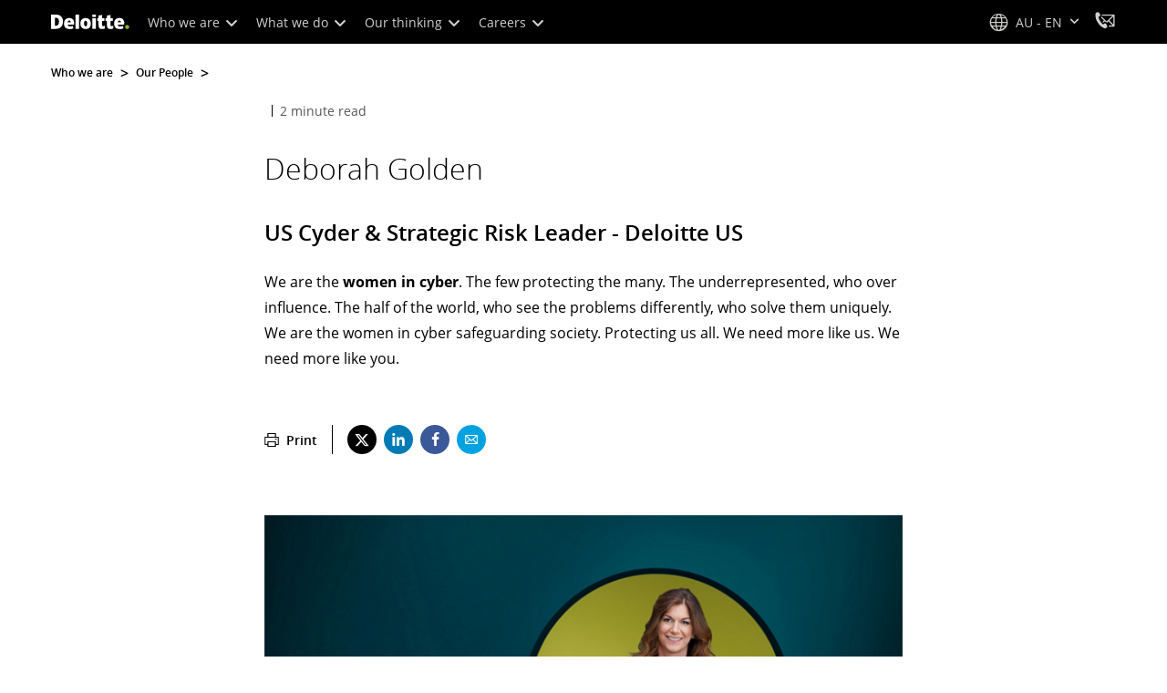

--- FILE ---
content_type: application/javascript; charset=utf-8
request_url: https://api.company-target.com/api/v3/ip.json?key=M65mmM3vaL3giOy4cNEWnOAuvqHh83eUMjTyVFvM&x=872&callback=jQuery371012342417782943027_1768725680634&_=1768725680635
body_size: 327
content:
/**/jQuery371012342417782943027_1768725680634({"access_type":"identified_non_business","audience":"SMB","audience_segment":"","information_level":"Basic","isp":false,"region_name":"Ohio","registry_area_code":null,"registry_city":"Columbus","registry_company_name":"Amazon Technologies Inc","registry_country":"United States","registry_country_code":"US","registry_country_code3":null,"registry_dma_code":535,"registry_latitude":39.96,"registry_longitude":-83,"registry_state":"OH","registry_zip_code":"43215"})

--- FILE ---
content_type: application/x-javascript;charset=utf-8
request_url: https://sstats.deloitte.com/id?d_visid_ver=5.5.0&d_fieldgroup=A&mcorgid=5742550D515CABFF0A490D44%40AdobeOrg&mid=23428614607783260477264552043624347558&ts=1768725682468
body_size: -34
content:
{"mid":"23428614607783260477264552043624347558"}